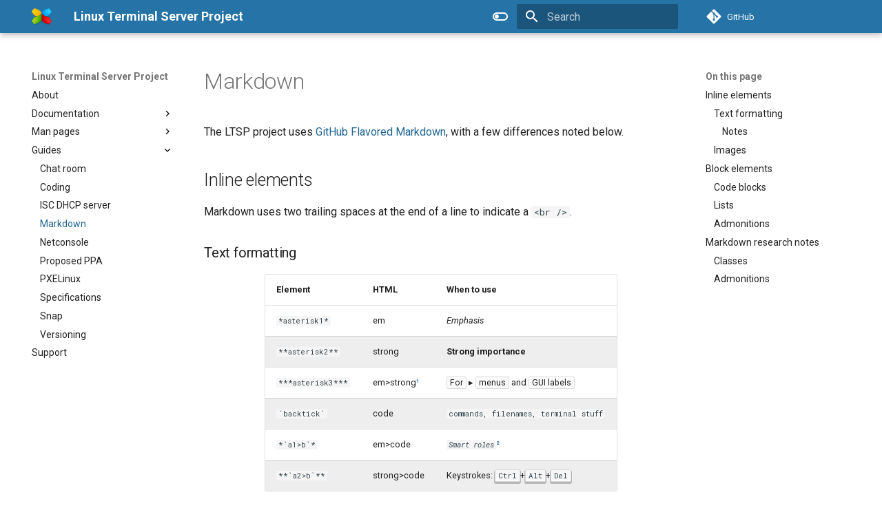

--- FILE ---
content_type: text/html; charset=utf-8
request_url: https://ltsp.org/guides/markdown/
body_size: 6666
content:

<!doctype html>
<html lang="en" class="no-js">
  <head>
    
      <meta charset="utf-8">
      <meta name="viewport" content="width=device-width,initial-scale=1">
      
        <meta name="description" content="LTSP helps in netbooting LAN clients from a single template installation that resides in a virtual machine image or a chroot on the LTSP server, or the server root (/, chrootless). This way maintaining tens or hundreds of diskless clients is as easy as maintaining a single PC.">
      
      
      
        <link rel="canonical" href="https://ltsp.org/guides/markdown/">
      
      
        <link rel="prev" href="../isc-dhcp-server/">
      
      
        <link rel="next" href="../netconsole/">
      
      
      <link rel="icon" href="../../favicon.ico">
      <meta name="generator" content="mkdocs-1.5.2, mkdocs-material-9.2.4">
    
    
      
        <title>Markdown - Linux Terminal Server Project</title>
      
    
    
      <link rel="stylesheet" href="../../assets/stylesheets/main.0e669242.min.css">
      
        
        <link rel="stylesheet" href="../../assets/stylesheets/palette.85d0ee34.min.css">
      
      


    
    
      
    
    
      
        
        
        <link rel="preconnect" href="https://fonts.gstatic.com" crossorigin>
        <link rel="stylesheet" href="https://fonts.googleapis.com/css?family=Roboto:300,300i,400,400i,700,700i%7CRoboto+Mono:400,400i,700,700i&display=fallback">
        <style>:root{--md-text-font:"Roboto";--md-code-font:"Roboto Mono"}</style>
      
    
    
      <link rel="stylesheet" href="../../stylesheets/extra.css">
    
    <script>__md_scope=new URL("../..",location),__md_hash=e=>[...e].reduce((e,_)=>(e<<5)-e+_.charCodeAt(0),0),__md_get=(e,_=localStorage,t=__md_scope)=>JSON.parse(_.getItem(t.pathname+"."+e)),__md_set=(e,_,t=localStorage,a=__md_scope)=>{try{t.setItem(a.pathname+"."+e,JSON.stringify(_))}catch(e){}}</script>
    
      

    
    
    
  
  
    
  
  <meta property="og:type" content="website" />
  <meta property="og:title" content="Linux Terminal Server Project - Markdown" />
  <meta property="og:description" content="LTSP helps in netbooting LAN clients from a single template installation that resides in a virtual machine image or a chroot on the LTSP server, or the server root (/, chrootless). This way maintaining tens or hundreds of diskless clients is as easy as maintaining a single PC." />
  <meta property="og:url" content="https://ltsp.org/guides/markdown/" />
  <meta property="og:image" content="https://ltsp.org/logo-300x158.png" />
  <meta property="og:image:alt" content="LTSP logo" />
  <meta property="og:image:type" content="image/png" />
  <meta property="og:image:width" content="300" />
  <meta property="og:image:height" content="158" />

  </head>
  
  
    
    
      
    
    
    
    
    <body dir="ltr" data-md-color-scheme="default" data-md-color-primary="indigo" data-md-color-accent="indigo">
  
    
    
      <script>var palette=__md_get("__palette");if(palette&&"object"==typeof palette.color)for(var key of Object.keys(palette.color))document.body.setAttribute("data-md-color-"+key,palette.color[key])</script>
    
    <input class="md-toggle" data-md-toggle="drawer" type="checkbox" id="__drawer" autocomplete="off">
    <input class="md-toggle" data-md-toggle="search" type="checkbox" id="__search" autocomplete="off">
    <label class="md-overlay" for="__drawer"></label>
    <div data-md-component="skip">
      
        
        <a href="#markdown" class="md-skip">
          Skip to content
        </a>
      
    </div>
    <div data-md-component="announce">
      
    </div>
    
    
      

  

<header class="md-header md-header--shadow" data-md-component="header">
  <nav class="md-header__inner md-grid" aria-label="Header">
    <a href="../.." title="Linux Terminal Server Project" class="md-header__button md-logo" aria-label="Linux Terminal Server Project" data-md-component="logo">
      
  <img src="../../logo-icon.png" alt="logo">

    </a>
    <label class="md-header__button md-icon" for="__drawer">
      
      <svg xmlns="http://www.w3.org/2000/svg" viewBox="0 0 24 24"><path d="M3 6h18v2H3V6m0 5h18v2H3v-2m0 5h18v2H3v-2Z"/></svg>
    </label>
    <div class="md-header__title" data-md-component="header-title">
      <div class="md-header__ellipsis">
        <div class="md-header__topic">
          <span class="md-ellipsis">
            Linux Terminal Server Project
          </span>
        </div>
        <div class="md-header__topic" data-md-component="header-topic">
          <span class="md-ellipsis">
            
              Markdown
            
          </span>
        </div>
      </div>
    </div>
    
      
        <form class="md-header__option" data-md-component="palette">
  
    
    
    
    <input class="md-option" data-md-color-media="(prefers-color-scheme: light)" data-md-color-scheme="default" data-md-color-primary="indigo" data-md-color-accent="indigo"  aria-label="Switch to dark mode"  type="radio" name="__palette" id="__palette_1">
    
      <label class="md-header__button md-icon" title="Switch to dark mode" for="__palette_2" hidden>
        <svg xmlns="http://www.w3.org/2000/svg" viewBox="0 0 24 24"><path d="M17 6H7c-3.31 0-6 2.69-6 6s2.69 6 6 6h10c3.31 0 6-2.69 6-6s-2.69-6-6-6zm0 10H7c-2.21 0-4-1.79-4-4s1.79-4 4-4h10c2.21 0 4 1.79 4 4s-1.79 4-4 4zM7 9c-1.66 0-3 1.34-3 3s1.34 3 3 3 3-1.34 3-3-1.34-3-3-3z"/></svg>
      </label>
    
  
    
    
    
    <input class="md-option" data-md-color-media="(prefers-color-scheme: dark)" data-md-color-scheme="slate" data-md-color-primary="indigo" data-md-color-accent="indigo"  aria-label="Switch to light mode"  type="radio" name="__palette" id="__palette_2">
    
      <label class="md-header__button md-icon" title="Switch to light mode" for="__palette_1" hidden>
        <svg xmlns="http://www.w3.org/2000/svg" viewBox="0 0 24 24"><path d="M17 7H7a5 5 0 0 0-5 5 5 5 0 0 0 5 5h10a5 5 0 0 0 5-5 5 5 0 0 0-5-5m0 8a3 3 0 0 1-3-3 3 3 0 0 1 3-3 3 3 0 0 1 3 3 3 3 0 0 1-3 3Z"/></svg>
      </label>
    
  
</form>
      
    
    
    
      <label class="md-header__button md-icon" for="__search">
        
        <svg xmlns="http://www.w3.org/2000/svg" viewBox="0 0 24 24"><path d="M9.5 3A6.5 6.5 0 0 1 16 9.5c0 1.61-.59 3.09-1.56 4.23l.27.27h.79l5 5-1.5 1.5-5-5v-.79l-.27-.27A6.516 6.516 0 0 1 9.5 16 6.5 6.5 0 0 1 3 9.5 6.5 6.5 0 0 1 9.5 3m0 2C7 5 5 7 5 9.5S7 14 9.5 14 14 12 14 9.5 12 5 9.5 5Z"/></svg>
      </label>
      <div class="md-search" data-md-component="search" role="dialog">
  <label class="md-search__overlay" for="__search"></label>
  <div class="md-search__inner" role="search">
    <form class="md-search__form" name="search">
      <input type="text" class="md-search__input" name="query" aria-label="Search" placeholder="Search" autocapitalize="off" autocorrect="off" autocomplete="off" spellcheck="false" data-md-component="search-query" required>
      <label class="md-search__icon md-icon" for="__search">
        
        <svg xmlns="http://www.w3.org/2000/svg" viewBox="0 0 24 24"><path d="M9.5 3A6.5 6.5 0 0 1 16 9.5c0 1.61-.59 3.09-1.56 4.23l.27.27h.79l5 5-1.5 1.5-5-5v-.79l-.27-.27A6.516 6.516 0 0 1 9.5 16 6.5 6.5 0 0 1 3 9.5 6.5 6.5 0 0 1 9.5 3m0 2C7 5 5 7 5 9.5S7 14 9.5 14 14 12 14 9.5 12 5 9.5 5Z"/></svg>
        
        <svg xmlns="http://www.w3.org/2000/svg" viewBox="0 0 24 24"><path d="M20 11v2H8l5.5 5.5-1.42 1.42L4.16 12l7.92-7.92L13.5 5.5 8 11h12Z"/></svg>
      </label>
      <nav class="md-search__options" aria-label="Search">
        
        <button type="reset" class="md-search__icon md-icon" title="Clear" aria-label="Clear" tabindex="-1">
          
          <svg xmlns="http://www.w3.org/2000/svg" viewBox="0 0 24 24"><path d="M19 6.41 17.59 5 12 10.59 6.41 5 5 6.41 10.59 12 5 17.59 6.41 19 12 13.41 17.59 19 19 17.59 13.41 12 19 6.41Z"/></svg>
        </button>
      </nav>
      
    </form>
    <div class="md-search__output">
      <div class="md-search__scrollwrap" data-md-scrollfix>
        <div class="md-search-result" data-md-component="search-result">
          <div class="md-search-result__meta">
            Initializing search
          </div>
          <ol class="md-search-result__list" role="presentation"></ol>
        </div>
      </div>
    </div>
  </div>
</div>
    
    
      <div class="md-header__source">
        <a href="https://github.com/ltsp/ltsp" title="Go to repository" class="md-source" data-md-component="source">
  <div class="md-source__icon md-icon">
    
    <svg xmlns="http://www.w3.org/2000/svg" viewBox="0 0 448 512"><!--! Font Awesome Free 6.4.2 by @fontawesome - https://fontawesome.com License - https://fontawesome.com/license/free (Icons: CC BY 4.0, Fonts: SIL OFL 1.1, Code: MIT License) Copyright 2023 Fonticons, Inc.--><path d="M439.55 236.05 244 40.45a28.87 28.87 0 0 0-40.81 0l-40.66 40.63 51.52 51.52c27.06-9.14 52.68 16.77 43.39 43.68l49.66 49.66c34.23-11.8 61.18 31 35.47 56.69-26.49 26.49-70.21-2.87-56-37.34L240.22 199v121.85c25.3 12.54 22.26 41.85 9.08 55a34.34 34.34 0 0 1-48.55 0c-17.57-17.6-11.07-46.91 11.25-56v-123c-20.8-8.51-24.6-30.74-18.64-45L142.57 101 8.45 235.14a28.86 28.86 0 0 0 0 40.81l195.61 195.6a28.86 28.86 0 0 0 40.8 0l194.69-194.69a28.86 28.86 0 0 0 0-40.81z"/></svg>
  </div>
  <div class="md-source__repository">
    GitHub
  </div>
</a>
      </div>
    
  </nav>
  
</header>
    
    <div class="md-container" data-md-component="container">
      
      
        
          
        
      
      <main class="md-main" data-md-component="main">
        <div class="md-main__inner md-grid">
          
            
              
              <div class="md-sidebar md-sidebar--primary" data-md-component="sidebar" data-md-type="navigation" >
                <div class="md-sidebar__scrollwrap">
                  <div class="md-sidebar__inner">
                    



<nav class="md-nav md-nav--primary" aria-label="Navigation" data-md-level="0">
  <label class="md-nav__title" for="__drawer">
    <a href="../.." title="Linux Terminal Server Project" class="md-nav__button md-logo" aria-label="Linux Terminal Server Project" data-md-component="logo">
      
  <img src="../../logo-icon.png" alt="logo">

    </a>
    Linux Terminal Server Project
  </label>
  
    <div class="md-nav__source">
      <a href="https://github.com/ltsp/ltsp" title="Go to repository" class="md-source" data-md-component="source">
  <div class="md-source__icon md-icon">
    
    <svg xmlns="http://www.w3.org/2000/svg" viewBox="0 0 448 512"><!--! Font Awesome Free 6.4.2 by @fontawesome - https://fontawesome.com License - https://fontawesome.com/license/free (Icons: CC BY 4.0, Fonts: SIL OFL 1.1, Code: MIT License) Copyright 2023 Fonticons, Inc.--><path d="M439.55 236.05 244 40.45a28.87 28.87 0 0 0-40.81 0l-40.66 40.63 51.52 51.52c27.06-9.14 52.68 16.77 43.39 43.68l49.66 49.66c34.23-11.8 61.18 31 35.47 56.69-26.49 26.49-70.21-2.87-56-37.34L240.22 199v121.85c25.3 12.54 22.26 41.85 9.08 55a34.34 34.34 0 0 1-48.55 0c-17.57-17.6-11.07-46.91 11.25-56v-123c-20.8-8.51-24.6-30.74-18.64-45L142.57 101 8.45 235.14a28.86 28.86 0 0 0 0 40.81l195.61 195.6a28.86 28.86 0 0 0 40.8 0l194.69-194.69a28.86 28.86 0 0 0 0-40.81z"/></svg>
  </div>
  <div class="md-source__repository">
    GitHub
  </div>
</a>
    </div>
  
  <ul class="md-nav__list" data-md-scrollfix>
    
      
      
  
  
  
    <li class="md-nav__item">
      <a href="../.." class="md-nav__link">
        
  
  <span class="md-ellipsis">
    About
  </span>
  

      </a>
    </li>
  

    
      
      
  
  
  
    
    
      
        
          
        
      
        
      
        
      
        
      
        
      
    
    
    <li class="md-nav__item md-nav__item--nested">
      
        
        
        
        
        <input class="md-nav__toggle md-toggle " type="checkbox" id="__nav_2" >
        
          
          
          <div class="md-nav__link md-nav__container">
            <a href="../../docs/" class="md-nav__link ">
              
  
  <span class="md-ellipsis">
    Documentation
  </span>
  

            </a>
            
              <label class="md-nav__link " for="__nav_2">
                <span class="md-nav__icon md-icon"></span>
              </label>
            
          </div>
        
        <nav class="md-nav" data-md-level="1" aria-labelledby="__nav_2_label" aria-expanded="false">
          <label class="md-nav__title" for="__nav_2">
            <span class="md-nav__icon md-icon"></span>
            Documentation
          </label>
          <ul class="md-nav__list" data-md-scrollfix>
            
              
            
              
                
  
  
  
    <li class="md-nav__item">
      <a href="../../docs/preparation/" class="md-nav__link">
        
  
  <span class="md-ellipsis">
    Preparation
  </span>
  

      </a>
    </li>
  

              
            
              
                
  
  
  
    
    
      
        
          
        
      
        
      
    
    
    <li class="md-nav__item md-nav__item--nested">
      
        
        
        
        
        <input class="md-nav__toggle md-toggle " type="checkbox" id="__nav_2_3" >
        
          
          
          <div class="md-nav__link md-nav__container">
            <a href="../../docs/installation/" class="md-nav__link ">
              
  
  <span class="md-ellipsis">
    Installation
  </span>
  

            </a>
            
              <label class="md-nav__link " for="__nav_2_3">
                <span class="md-nav__icon md-icon"></span>
              </label>
            
          </div>
        
        <nav class="md-nav" data-md-level="2" aria-labelledby="__nav_2_3_label" aria-expanded="false">
          <label class="md-nav__title" for="__nav_2_3">
            <span class="md-nav__icon md-icon"></span>
            Installation
          </label>
          <ul class="md-nav__list" data-md-scrollfix>
            
              
            
              
                
  
  
  
    <li class="md-nav__item">
      <a href="../../docs/installation/raspios/" class="md-nav__link">
        
  
  <span class="md-ellipsis">
    Raspberry Pi OS
  </span>
  

      </a>
    </li>
  

              
            
          </ul>
        </nav>
      
    </li>
  

              
            
              
                
  
  
  
    <li class="md-nav__item">
      <a href="../../docs/ppa/" class="md-nav__link">
        
  
  <span class="md-ellipsis">
    Personal Package Archive
  </span>
  

      </a>
    </li>
  

              
            
              
                
  
  
  
    <li class="md-nav__item">
      <a href="../../docs/netboot-clients/" class="md-nav__link">
        
  
  <span class="md-ellipsis">
    Netboot clients
  </span>
  

      </a>
    </li>
  

              
            
          </ul>
        </nav>
      
    </li>
  

    
      
      
  
  
  
    
    
      
        
          
        
      
        
      
        
      
        
      
        
      
        
      
        
      
        
      
        
      
        
      
        
      
    
    
    <li class="md-nav__item md-nav__item--nested">
      
        
        
        
        
        <input class="md-nav__toggle md-toggle " type="checkbox" id="__nav_3" >
        
          
          
          <div class="md-nav__link md-nav__container">
            <a href="../../man/" class="md-nav__link ">
              
  
  <span class="md-ellipsis">
    Man pages
  </span>
  

            </a>
            
              <label class="md-nav__link " for="__nav_3">
                <span class="md-nav__icon md-icon"></span>
              </label>
            
          </div>
        
        <nav class="md-nav" data-md-level="1" aria-labelledby="__nav_3_label" aria-expanded="false">
          <label class="md-nav__title" for="__nav_3">
            <span class="md-nav__icon md-icon"></span>
            Man pages
          </label>
          <ul class="md-nav__list" data-md-scrollfix>
            
              
            
              
                
  
  
  
    <li class="md-nav__item">
      <a href="../../man/ltsp/" class="md-nav__link">
        
  
  <span class="md-ellipsis">
    ltsp
  </span>
  

      </a>
    </li>
  

              
            
              
                
  
  
  
    <li class="md-nav__item">
      <a href="../../man/ltsp.conf/" class="md-nav__link">
        
  
  <span class="md-ellipsis">
    ltsp.conf
  </span>
  

      </a>
    </li>
  

              
            
              
                
  
  
  
    <li class="md-nav__item">
      <a href="../../man/ltsp-dnsmasq/" class="md-nav__link">
        
  
  <span class="md-ellipsis">
    ltsp-dnsmasq
  </span>
  

      </a>
    </li>
  

              
            
              
                
  
  
  
    <li class="md-nav__item">
      <a href="../../man/ltsp-image/" class="md-nav__link">
        
  
  <span class="md-ellipsis">
    ltsp-image
  </span>
  

      </a>
    </li>
  

              
            
              
                
  
  
  
    <li class="md-nav__item">
      <a href="../../man/ltsp-info/" class="md-nav__link">
        
  
  <span class="md-ellipsis">
    ltsp-info
  </span>
  

      </a>
    </li>
  

              
            
              
                
  
  
  
    <li class="md-nav__item">
      <a href="../../man/ltsp-initrd/" class="md-nav__link">
        
  
  <span class="md-ellipsis">
    ltsp-initrd
  </span>
  

      </a>
    </li>
  

              
            
              
                
  
  
  
    <li class="md-nav__item">
      <a href="../../man/ltsp-ipxe/" class="md-nav__link">
        
  
  <span class="md-ellipsis">
    ltsp-ipxe
  </span>
  

      </a>
    </li>
  

              
            
              
                
  
  
  
    <li class="md-nav__item">
      <a href="../../man/ltsp-kernel/" class="md-nav__link">
        
  
  <span class="md-ellipsis">
    ltsp-kernel
  </span>
  

      </a>
    </li>
  

              
            
              
                
  
  
  
    <li class="md-nav__item">
      <a href="../../man/ltsp-nfs/" class="md-nav__link">
        
  
  <span class="md-ellipsis">
    ltsp-nfs
  </span>
  

      </a>
    </li>
  

              
            
              
                
  
  
  
    <li class="md-nav__item">
      <a href="../../man/ltsp-remoteapps/" class="md-nav__link">
        
  
  <span class="md-ellipsis">
    ltsp-remoteapps
  </span>
  

      </a>
    </li>
  

              
            
          </ul>
        </nav>
      
    </li>
  

    
      
      
  
  
    
  
  
    
    
      
        
          
        
      
        
      
        
      
        
      
        
      
        
      
        
      
        
      
        
      
        
      
        
      
    
    
    <li class="md-nav__item md-nav__item--active md-nav__item--nested">
      
        
        
        
        
        <input class="md-nav__toggle md-toggle " type="checkbox" id="__nav_4" checked>
        
          
          
          <div class="md-nav__link md-nav__container">
            <a href="../" class="md-nav__link ">
              
  
  <span class="md-ellipsis">
    Guides
  </span>
  

            </a>
            
              <label class="md-nav__link " for="__nav_4">
                <span class="md-nav__icon md-icon"></span>
              </label>
            
          </div>
        
        <nav class="md-nav" data-md-level="1" aria-labelledby="__nav_4_label" aria-expanded="true">
          <label class="md-nav__title" for="__nav_4">
            <span class="md-nav__icon md-icon"></span>
            Guides
          </label>
          <ul class="md-nav__list" data-md-scrollfix>
            
              
            
              
                
  
  
  
    <li class="md-nav__item">
      <a href="../chat-room/" class="md-nav__link">
        
  
  <span class="md-ellipsis">
    Chat room
  </span>
  

      </a>
    </li>
  

              
            
              
                
  
  
  
    <li class="md-nav__item">
      <a href="../coding/" class="md-nav__link">
        
  
  <span class="md-ellipsis">
    Coding
  </span>
  

      </a>
    </li>
  

              
            
              
                
  
  
  
    <li class="md-nav__item">
      <a href="../isc-dhcp-server/" class="md-nav__link">
        
  
  <span class="md-ellipsis">
    ISC DHCP server
  </span>
  

      </a>
    </li>
  

              
            
              
                
  
  
    
  
  
    <li class="md-nav__item md-nav__item--active">
      
      <input class="md-nav__toggle md-toggle" type="checkbox" id="__toc">
      
      
        
      
      
        <label class="md-nav__link md-nav__link--active" for="__toc">
          
  
  <span class="md-ellipsis">
    Markdown
  </span>
  

          <span class="md-nav__icon md-icon"></span>
        </label>
      
      <a href="./" class="md-nav__link md-nav__link--active">
        
  
  <span class="md-ellipsis">
    Markdown
  </span>
  

      </a>
      
        

  

<nav class="md-nav md-nav--secondary" aria-label="On this page">
  
  
  
    
  
  
    <label class="md-nav__title" for="__toc">
      <span class="md-nav__icon md-icon"></span>
      On this page
    </label>
    <ul class="md-nav__list" data-md-component="toc" data-md-scrollfix>
      
        <li class="md-nav__item">
  <a href="#inline-elements" class="md-nav__link">
    Inline elements
  </a>
  
    <nav class="md-nav" aria-label="Inline elements">
      <ul class="md-nav__list">
        
          <li class="md-nav__item">
  <a href="#text-formatting" class="md-nav__link">
    Text formatting
  </a>
  
    <nav class="md-nav" aria-label="Text formatting">
      <ul class="md-nav__list">
        
          <li class="md-nav__item">
  <a href="#notes" class="md-nav__link">
    Notes
  </a>
  
</li>
        
      </ul>
    </nav>
  
</li>
        
          <li class="md-nav__item">
  <a href="#images" class="md-nav__link">
    Images
  </a>
  
</li>
        
      </ul>
    </nav>
  
</li>
      
        <li class="md-nav__item">
  <a href="#block-elements" class="md-nav__link">
    Block elements
  </a>
  
    <nav class="md-nav" aria-label="Block elements">
      <ul class="md-nav__list">
        
          <li class="md-nav__item">
  <a href="#code-blocks" class="md-nav__link">
    Code blocks
  </a>
  
</li>
        
          <li class="md-nav__item">
  <a href="#lists" class="md-nav__link">
    Lists
  </a>
  
</li>
        
          <li class="md-nav__item">
  <a href="#admonitions" class="md-nav__link">
    Admonitions
  </a>
  
</li>
        
      </ul>
    </nav>
  
</li>
      
        <li class="md-nav__item">
  <a href="#markdown-research-notes" class="md-nav__link">
    Markdown research notes
  </a>
  
    <nav class="md-nav" aria-label="Markdown research notes">
      <ul class="md-nav__list">
        
          <li class="md-nav__item">
  <a href="#classes" class="md-nav__link">
    Classes
  </a>
  
</li>
        
          <li class="md-nav__item">
  <a href="#admonitions_1" class="md-nav__link">
    Admonitions
  </a>
  
</li>
        
      </ul>
    </nav>
  
</li>
      
    </ul>
  
</nav>
      
    </li>
  

              
            
              
                
  
  
  
    <li class="md-nav__item">
      <a href="../netconsole/" class="md-nav__link">
        
  
  <span class="md-ellipsis">
    Netconsole
  </span>
  

      </a>
    </li>
  

              
            
              
                
  
  
  
    <li class="md-nav__item">
      <a href="../proposed-ppa/" class="md-nav__link">
        
  
  <span class="md-ellipsis">
    Proposed PPA
  </span>
  

      </a>
    </li>
  

              
            
              
                
  
  
  
    <li class="md-nav__item">
      <a href="../pxelinux/" class="md-nav__link">
        
  
  <span class="md-ellipsis">
    PXELinux
  </span>
  

      </a>
    </li>
  

              
            
              
                
  
  
  
    <li class="md-nav__item">
      <a href="../specs/" class="md-nav__link">
        
  
  <span class="md-ellipsis">
    Specifications
  </span>
  

      </a>
    </li>
  

              
            
              
                
  
  
  
    <li class="md-nav__item">
      <a href="../snap/" class="md-nav__link">
        
  
  <span class="md-ellipsis">
    Snap
  </span>
  

      </a>
    </li>
  

              
            
              
                
  
  
  
    <li class="md-nav__item">
      <a href="../versioning/" class="md-nav__link">
        
  
  <span class="md-ellipsis">
    Versioning
  </span>
  

      </a>
    </li>
  

              
            
          </ul>
        </nav>
      
    </li>
  

    
      
      
  
  
  
    <li class="md-nav__item">
      <a href="../../support/" class="md-nav__link">
        
  
  <span class="md-ellipsis">
    Support
  </span>
  

      </a>
    </li>
  

    
  </ul>
</nav>
                  </div>
                </div>
              </div>
            
            
              
              <div class="md-sidebar md-sidebar--secondary" data-md-component="sidebar" data-md-type="toc" >
                <div class="md-sidebar__scrollwrap">
                  <div class="md-sidebar__inner">
                    

  

<nav class="md-nav md-nav--secondary" aria-label="On this page">
  
  
  
    
  
  
    <label class="md-nav__title" for="__toc">
      <span class="md-nav__icon md-icon"></span>
      On this page
    </label>
    <ul class="md-nav__list" data-md-component="toc" data-md-scrollfix>
      
        <li class="md-nav__item">
  <a href="#inline-elements" class="md-nav__link">
    Inline elements
  </a>
  
    <nav class="md-nav" aria-label="Inline elements">
      <ul class="md-nav__list">
        
          <li class="md-nav__item">
  <a href="#text-formatting" class="md-nav__link">
    Text formatting
  </a>
  
    <nav class="md-nav" aria-label="Text formatting">
      <ul class="md-nav__list">
        
          <li class="md-nav__item">
  <a href="#notes" class="md-nav__link">
    Notes
  </a>
  
</li>
        
      </ul>
    </nav>
  
</li>
        
          <li class="md-nav__item">
  <a href="#images" class="md-nav__link">
    Images
  </a>
  
</li>
        
      </ul>
    </nav>
  
</li>
      
        <li class="md-nav__item">
  <a href="#block-elements" class="md-nav__link">
    Block elements
  </a>
  
    <nav class="md-nav" aria-label="Block elements">
      <ul class="md-nav__list">
        
          <li class="md-nav__item">
  <a href="#code-blocks" class="md-nav__link">
    Code blocks
  </a>
  
</li>
        
          <li class="md-nav__item">
  <a href="#lists" class="md-nav__link">
    Lists
  </a>
  
</li>
        
          <li class="md-nav__item">
  <a href="#admonitions" class="md-nav__link">
    Admonitions
  </a>
  
</li>
        
      </ul>
    </nav>
  
</li>
      
        <li class="md-nav__item">
  <a href="#markdown-research-notes" class="md-nav__link">
    Markdown research notes
  </a>
  
    <nav class="md-nav" aria-label="Markdown research notes">
      <ul class="md-nav__list">
        
          <li class="md-nav__item">
  <a href="#classes" class="md-nav__link">
    Classes
  </a>
  
</li>
        
          <li class="md-nav__item">
  <a href="#admonitions_1" class="md-nav__link">
    Admonitions
  </a>
  
</li>
        
      </ul>
    </nav>
  
</li>
      
    </ul>
  
</nav>
                  </div>
                </div>
              </div>
            
          
          
            <div class="md-content" data-md-component="content">
              <article class="md-content__inner md-typeset">
                
                  

  
  


<h1 id="markdown">Markdown<a class="headerlink" href="#markdown" title="Permanent link">&para;</a></h1>
<p>The LTSP project uses <a href="https://github.github.com/gfm/">GitHub Flavored
Markdown</a>, with a few differences noted below.</p>
<h2 id="inline-elements">Inline elements<a class="headerlink" href="#inline-elements" title="Permanent link">&para;</a></h2>
<p>Markdown uses two trailing spaces at the end of a line to indicate a <code>&lt;br /&gt;</code>.</p>
<h3 id="text-formatting">Text formatting<a class="headerlink" href="#text-formatting" title="Permanent link">&para;</a></h3>
<table>
<thead>
<tr>
<th>Element</th>
<th>HTML</th>
<th>When to use</th>
</tr>
</thead>
<tbody>
<tr>
<td><code>*asterisk1*</code></td>
<td>em</td>
<td><em>Emphasis</em></td>
</tr>
<tr>
<td><code>**asterisk2**</code></td>
<td>strong</td>
<td><strong>Strong importance</strong></td>
</tr>
<tr>
<td><code>***asterisk3***</code></td>
<td>em&gt;strong<a href="#notes">¹</a></td>
<td><strong><em>For</em></strong> ▸ <strong><em>menus</em></strong> and <strong><em>GUI labels</em></strong></td>
</tr>
<tr>
<td><code>`backtick`</code></td>
<td>code</td>
<td><code>commands, filenames, terminal stuff</code></td>
</tr>
<tr>
<td><code>*`a1&gt;b`*</code></td>
<td>em&gt;code</td>
<td><em><code>Smart roles</code></em><a href="#notes">²</a></td>
</tr>
<tr>
<td><code>**`a2&gt;b`**</code></td>
<td>strong&gt;code</td>
<td>Keystrokes: <strong><code>Ctrl</code></strong>+<strong><code>Alt</code></strong>+<strong><code>Del</code></strong></td>
</tr>
</tbody>
</table>
<h4 id="notes">Notes<a class="headerlink" href="#notes" title="Permanent link">&para;</a></h4>
<ol>
<li>Pymarkdown renders <code>***</code> as <code>strong&gt;em</code>, while markdown-it as <code>em&gt;strong</code>.
   We cover both cases in our CSS.</li>
<li>Smart roles are not implemented nor used yet. For example, <em><code>page</code></em> could
   automatically link to page.md and show a tooltip with its title.</li>
<li>In vscode-markdown-extended, underscore is rendered as u (underline) instead
   of em. Also some other parsers have issues with underscores. Avoid them,
   e.g. don't use <code>_text_</code> for emphasis.</li>
</ol>
<h3 id="images">Images<a class="headerlink" href="#images" title="Permanent link">&para;</a></h3>
<p>A normal image is <code>![alt](image.png)</code> and a link is <code>[text](url)</code>.</p>
<p>For right-aligned, shrinked, clickable images, use this syntax:
<code>[![](image.png)](image.png)</code></p>
<h2 id="block-elements">Block elements<a class="headerlink" href="#block-elements" title="Permanent link">&para;</a></h2>
<h3 id="code-blocks">Code blocks<a class="headerlink" href="#code-blocks" title="Permanent link">&para;</a></h3>
<p>Use fenced code blocks for multiline shell code:</p>
<div class="highlight"><pre><span></span><code><span class="sb">```shell</span>
code
<span class="sb">```</span>
</code></pre></div>
<p>Blank lines are not necessary. Do not use four spaces to indicate code blocks
as some markdown implementations get confused e.g. in list &gt; code, then code.</p>
<h3 id="lists">Lists<a class="headerlink" href="#lists" title="Permanent link">&para;</a></h3>
<p>In the original markdown and in pymarkdown, indentation is always four spaces.
This is necessary when we need to <a href="https://github.com/Python-Markdown/markdown/issues/1172#issuecomment-987120301">nest lists, admonitions
etc</a>,
so we may use it always. Typing <strong><code>Tab</code></strong> after the dash is usually enough.</p>
<ol>
<li>
<p>For numbered lists, <code>1.␣␣actual numbers</code> with two spaces</p>
<ul>
<li>For bulleted lists, <code>-␣␣␣dashes</code> with three spaces</li>
</ul>
</li>
</ol>
<h3 id="admonitions">Admonitions<a class="headerlink" href="#admonitions" title="Permanent link">&para;</a></h3>
<p>For now the
<a href="https://python-markdown.github.io/extensions/admonition/">pymarkdown-extras</a>
syntax is used, which is also supported by
<a href="https://github.com/qjebbs/vscode-markdown-extended#admonition">vscode-markdown-extended</a>:</p>
<div class="admonition tip">
<p class="admonition-title">Optional tip title</p>
<p>Let's hope pymarkdown gets support for <a href="https://github.com/Python-Markdown/markdown/issues/1175">general purpose
blocks</a> similar to
<a href="https://pandoc.org/MANUAL.html#extension-fenced_divs">pandoc's fenced
divs</a>!</p>
</div>
<h2 id="markdown-research-notes">Markdown research notes<a class="headerlink" href="#markdown-research-notes" title="Permanent link">&para;</a></h2>
<h3 id="classes">Classes<a class="headerlink" href="#classes" title="Permanent link">&para;</a></h3>
<p>It's possible to add classes to any inline element by appending
<code class="green">{.class}</code> to its right, while in block elements it goes underneath.
Kramdown uses <code>{:.class}</code> instead, and it's supported by pymarkdown, but not by
vscode-markdown-extended.</p>
<h3 id="admonitions_1">Admonitions<a class="headerlink" href="#admonitions_1" title="Permanent link">&para;</a></h3>
<blockquote>
<p>[!NOTE]<br />
Blockquotes are used for admonitions by the <a href="https://docs.microsoft.com/en-us/contribute/markdown-reference">Microsoft Docs Authoring
Pack</a></p>
<p><em class="green">📝 NOTE</em><br />
The same thing could be achieved by standard markdown and classes.
Unfortunately, pymarkdown can only add the class to either the first or
the last blockquote line, not to all of it.</p>
</blockquote>





                
              </article>
            </div>
          
          
        </div>
        
      </main>
      
        <footer class="md-footer">
  
  <div class="md-footer-meta md-typeset">
    <div class="md-footer-meta__inner md-grid">
      <div class="md-copyright">
  
    <div class="md-copyright__highlight">
      Copyright © 2000-2023 the <a href="https://github.com/ltsp/ltsp/graphs/contributors">LTSP developers</a>
    </div>
  
  
    Made with
    <a href="https://squidfunk.github.io/mkdocs-material/" target="_blank" rel="noopener">
      Material for MkDocs
    </a>
  
</div>
      
    </div>
  </div>
</footer>
      
    </div>
    <div class="md-dialog" data-md-component="dialog">
      <div class="md-dialog__inner md-typeset"></div>
    </div>
    
    <script id="__config" type="application/json">{"base": "../..", "features": ["navigation.indexes", "navigation.instant"], "search": "../../assets/javascripts/workers/search.dfff1995.min.js", "translations": {"clipboard.copied": "Copied to clipboard", "clipboard.copy": "Copy to clipboard", "search.result.more.one": "1 more on this page", "search.result.more.other": "# more on this page", "search.result.none": "No matching documents", "search.result.one": "1 matching document", "search.result.other": "# matching documents", "search.result.placeholder": "Type to start searching", "search.result.term.missing": "Missing", "select.version": "Select version"}}</script>
    
    
      <script src="../../assets/javascripts/bundle.78eede0e.min.js"></script>
      
        <script src="../../javascripts/extra.js"></script>
      
    
  </body>
</html>

--- FILE ---
content_type: text/css; charset=utf-8
request_url: https://ltsp.org/stylesheets/extra.css
body_size: 1430
content:
/* Minimal vscode compatibility */

body.vscode-body {
  background-color: var(--md-code-bg-color);
  color: var(--md-code-fg-color);
}

.vscode-body pre, .vscode-body pre code {
  color: #333;
  background-color: #eee;
}

/* Customize mkdocs-material */

[data-md-color-scheme="default"] {
  --md-primary-fg-color: #206592;
  --md-accent-fg-color: #439bd6;
}

[data-md-color-scheme="slate"] {
  --md-primary-fg-color: #6db1df;
  --md-accent-fg-color: #96c7e8;
}

/* Icon compatibility with Firefox 52
https://github.com/squidfunk/mkdocs-material/issues/3437#issuecomment-1008354954
*/

.md-nav__icon::after {
  background-color: initial;
  background-image: var(--md-nav-icon--next);
  mask-image: none;
}

[data-md-color-scheme="slate"] .md-nav__icon::after {
  filter: invert(100%);
}

.md-typeset :-moz-any(.tip, .hint, .important) > :-moz-any(.admonition-title, summary)::before {
  background-color: initial;
  background-image: var(--md-admonition-icon--tip);
  filter: invert(100%) brightness(0.5) sepia(1) hue-rotate(100deg) saturate(5);
  mask-image: none;
}

[data-md-color-scheme="slate"] .md-typeset :-moz-any(.tip, .hint, .important) > :-moz-any(.admonition-title, summary)::before {
  filter: invert(100%) brightness(0.7) sepia(1) hue-rotate(100deg) saturate(5);
}

.md-typeset :-moz-any(.note) > :-moz-any(.admonition-title, summary)::before {
  background-color: initial;
  background-image: var(--md-admonition-icon--note);
  filter: invert(100%) brightness(0.5) sepia(1) hue-rotate(180deg) saturate(5);
  mask-image: none;
}

[data-md-color-scheme="slate"] .md-typeset :-moz-any(.note) > :-moz-any(.admonition-title, summary)::before {
  filter: invert(100%) brightness(0.5) sepia(1) hue-rotate(180deg) saturate(5);
}

.md-typeset :-moz-any(.warning, .caution) > :-moz-any(.admonition-title, summary)::before {
  background-color: initial;
  background-image: var(--md-admonition-icon--warning);
  filter: invert(100%) brightness(0.5) sepia(1) hue-rotate(-40deg) saturate(5);
  mask-image: none;
}

[data-md-color-scheme="slate"] .md-typeset :-moz-any(.warning, .caution) > :-moz-any(.admonition-title, summary)::before {
  filter: invert(100%) brightness(0.7) sepia(1) hue-rotate(-40deg) saturate(5);
}

.md-header {
  background-color: #2573a7;
}

.md-source__facts {
  display: none;
}

.md-typeset code .gp {
  color: red;
}

.md-typeset img, .md-typeset svg, .vscode-body img {
  vertical-align: middle;
}

.md-typeset .md-typeset__table {
  display: flex;
}

.md-typeset .md-typeset__table tr:nth-child(even) {
  background-color: #eee;
}

.md-typeset table:not([class]), table {
  width: auto;
  margin: 0 auto;
}

.md-typeset :is(ul, ol):not([hidden]) {
  display: block;
}

/* Backport a few things to material 4.x */

body {
  --md-primary-fg-color: #206592;
  --md-primary-bg-color: #ffffff;
  --md-accent-fg-color: #439bd6;
  --md-accent-bg-color: #ffffff;
  --md-code-fg-color: #36464e;
  --md-code-bg-color: #f5f5f5;
  --md-code-hl-color: rgba(255, 255, 0, 0.5);
  --md-code-hl-number-color: #d52a2a;
  --md-code-hl-special-color: #db1457;
  --md-code-hl-function-color: #a846b9;
  --md-code-hl-constant-color: #6e59d9;
  --md-code-hl-keyword-color: #3f6ec6;
  --md-code-hl-string-color: #1c7d4d;
  --md-code-hl-name-color: var(--md-code-fg-color);
  --md-code-hl-operator-color: var(--md-default-fg-color--light);
  --md-code-hl-punctuation-color: var(--md-default-fg-color--light);
  --md-code-hl-comment-color: var(--md-default-fg-color--light);
  --md-code-hl-generic-color: var(--md-default-fg-color--light);
  --md-code-hl-variable-color: var(--md-default-fg-color--light);
  --md-typeset-color: var(--md-default-fg-color);
  --md-typeset-a-color: var(--md-primary-fg-color);
  --md-typeset-mark-color: rgba(255, 255, 0, 0.5);
  --md-typeset-del-color: hsla(6, 90%, 60%, 0.15);
  --md-typeset-ins-color: rgba(11, 213, 112, 0.15);
  --md-typeset-kbd-color: #fafafa;
  --md-typeset-kbd-accent-color: #fff;
  --md-typeset-kbd-border-color: #b8b8b8;
  --md-typeset-table-color: rgba(0, 0, 0, 0.12);
  --md-admonition-fg-color: var(--md-default-fg-color);
  --md-admonition-bg-color: var(--md-default-bg-color);
  --md-footer-fg-color: #fff;
  --md-footer-fg-color--light: hsla(0, 0%, 100%, 0.7);
  --md-footer-fg-color--lighter: hsla(0, 0%, 100%, 0.3);
  --md-footer-bg-color: rgba(0, 0, 0, 0.87);
  --md-footer-bg-color--dark: rgba(0, 0, 0, 0.32);
}

a.md-logo {
  display: initial;
  font-size: 1px;
}

.md-typeset pre {
  margin-top: 0;
}

.highlight span.filename {
  background-color: #eee;
  border-bottom: .05rem solid var(--md-default-fg-color--lightest);
  border-top-left-radius: .1rem;
  border-top-right-radius: .1rem;
  display: block;
  font-size: .85em;
  font-weight: 700;
  margin-top: 1em;
  padding: .6617647059em 1.1764705882em;
  position: relative;
}

.md-button {
  border: .1rem solid;
  border-radius: .1rem;
  color: var(--md-primary-fg-color);
  cursor: pointer;
  display: inline-block;
  font-weight: 700;
  padding: .625em 2em;
  transition: color 125ms, background-color 125ms, border-color 125ms;
}

a.md-button:hover {
  border-color: var(--md-primary-fg-color);
  background-color: var(--md-accent-fg-color);
  color: var(--md-accent-bg-color);
}

.md-button.md-button--primary {
  background-color: var(--md-primary-fg-color);
  border-color: var(--md-primary-fg-color);
  color: var(--md-accent-bg-color);
}

a.md-button--primary:hover {
  background-color: var(--md-accent-fg-color);
  border-color: var(--md-accent-fg-color);
  color: var(--md-accent-bg-color);
}

/* Customize readthedocs */

.rst-content div[class^="highlight"] pre {
  padding: 0;
}

/* Our CSS rules for easier markdown */

/* Limit images to 100% width while printing */

img {
  max-width: 100%;
}

/* Right align and shrink images that are links to png or jpg */
a[href$=".png"]>img, a[href$=".jpg"]>img {
  clear: both;
  float: right;
  width: 33%;
  margin: 0 0 0.4rem 0.4rem;
}

img.glossary {
  float: right;
  width: 3em;
}

/* Test for home-made admonitions using blockquotes */
blockquote em>strong {
  display: block;
}

/* Styles to avoid dangling floating images */
.clear, h2, h3 {
  clear: both;
}

/* Menus and keyboard shortcuts */
em>strong, strong>em, strong>code {
  background-color: var(--md-typeset-kbd-color);
  border: .05rem solid #00000020;
  border-radius: .1rem;
  color: var(--md-default-fg-color);
  padding: 0.05rem .2rem;
  font-size: .95em;
  font-weight: normal;
  font-style: normal;
}

.md-typeset strong>code, strong>code {
  box-shadow: 0 .1rem 0 .05rem var(--md-typeset-kbd-border-color), 0 .1rem 0 var(--md-typeset-kbd-border-color), 0 -.1rem .2rem var(--md-typeset-kbd-accent-color) inset;
  padding: 0.05rem .2rem;
}

/* Test for markdown class selectors */
.green {
  background-color: green;
  border: 1px solid lightgreen;
}

.center {
  text-align: center;
}

.red {
  color: red;
}

/* Work around some weasyprint issues */
@media print {
  div.admonition, div.highlight {
    clear: both
  }
}


--- FILE ---
content_type: application/javascript; charset=utf-8
request_url: https://ltsp.org/javascripts/extra.js
body_size: -451
content:
/* Nothing here, move on... :) */


--- FILE ---
content_type: application/xml
request_url: https://ltsp.org/sitemap.xml
body_size: -8
content:
<?xml version="1.0" encoding="UTF-8"?>
<urlset xmlns="http://www.sitemaps.org/schemas/sitemap/0.9">
    <url>
         <loc>https://ltsp.org/</loc>
         <lastmod>2023-08-26</lastmod>
         <changefreq>daily</changefreq>
    </url>
    <url>
         <loc>https://ltsp.org/support/</loc>
         <lastmod>2023-08-26</lastmod>
         <changefreq>daily</changefreq>
    </url>
    <url>
         <loc>https://ltsp.org/docs/</loc>
         <lastmod>2023-08-26</lastmod>
         <changefreq>daily</changefreq>
    </url>
    <url>
         <loc>https://ltsp.org/docs/netboot-clients/</loc>
         <lastmod>2023-08-26</lastmod>
         <changefreq>daily</changefreq>
    </url>
    <url>
         <loc>https://ltsp.org/docs/ppa/</loc>
         <lastmod>2023-08-26</lastmod>
         <changefreq>daily</changefreq>
    </url>
    <url>
         <loc>https://ltsp.org/docs/preparation/</loc>
         <lastmod>2023-08-26</lastmod>
         <changefreq>daily</changefreq>
    </url>
    <url>
         <loc>https://ltsp.org/docs/installation/</loc>
         <lastmod>2023-08-26</lastmod>
         <changefreq>daily</changefreq>
    </url>
    <url>
         <loc>https://ltsp.org/docs/installation/raspbian/</loc>
         <lastmod>2023-08-26</lastmod>
         <changefreq>daily</changefreq>
    </url>
    <url>
         <loc>https://ltsp.org/docs/installation/raspios/</loc>
         <lastmod>2023-08-26</lastmod>
         <changefreq>daily</changefreq>
    </url>
    <url>
         <loc>https://ltsp.org/guides/</loc>
         <lastmod>2023-08-26</lastmod>
         <changefreq>daily</changefreq>
    </url>
    <url>
         <loc>https://ltsp.org/guides/chat-room/</loc>
         <lastmod>2023-08-26</lastmod>
         <changefreq>daily</changefreq>
    </url>
    <url>
         <loc>https://ltsp.org/guides/coding/</loc>
         <lastmod>2023-08-26</lastmod>
         <changefreq>daily</changefreq>
    </url>
    <url>
         <loc>https://ltsp.org/guides/isc-dhcp-server/</loc>
         <lastmod>2023-08-26</lastmod>
         <changefreq>daily</changefreq>
    </url>
    <url>
         <loc>https://ltsp.org/guides/markdown/</loc>
         <lastmod>2023-08-26</lastmod>
         <changefreq>daily</changefreq>
    </url>
    <url>
         <loc>https://ltsp.org/guides/netconsole/</loc>
         <lastmod>2023-08-26</lastmod>
         <changefreq>daily</changefreq>
    </url>
    <url>
         <loc>https://ltsp.org/guides/proposed-ppa/</loc>
         <lastmod>2023-08-26</lastmod>
         <changefreq>daily</changefreq>
    </url>
    <url>
         <loc>https://ltsp.org/guides/pxelinux/</loc>
         <lastmod>2023-08-26</lastmod>
         <changefreq>daily</changefreq>
    </url>
    <url>
         <loc>https://ltsp.org/guides/snap/</loc>
         <lastmod>2023-08-26</lastmod>
         <changefreq>daily</changefreq>
    </url>
    <url>
         <loc>https://ltsp.org/guides/specs/</loc>
         <lastmod>2023-08-26</lastmod>
         <changefreq>daily</changefreq>
    </url>
    <url>
         <loc>https://ltsp.org/guides/versioning/</loc>
         <lastmod>2023-08-26</lastmod>
         <changefreq>daily</changefreq>
    </url>
    <url>
         <loc>https://ltsp.org/man/</loc>
         <lastmod>2023-08-26</lastmod>
         <changefreq>daily</changefreq>
    </url>
    <url>
         <loc>https://ltsp.org/man/ltsp-dnsmasq/</loc>
         <lastmod>2023-08-26</lastmod>
         <changefreq>daily</changefreq>
    </url>
    <url>
         <loc>https://ltsp.org/man/ltsp-image/</loc>
         <lastmod>2023-08-26</lastmod>
         <changefreq>daily</changefreq>
    </url>
    <url>
         <loc>https://ltsp.org/man/ltsp-info/</loc>
         <lastmod>2023-08-26</lastmod>
         <changefreq>daily</changefreq>
    </url>
    <url>
         <loc>https://ltsp.org/man/ltsp-initrd/</loc>
         <lastmod>2023-08-26</lastmod>
         <changefreq>daily</changefreq>
    </url>
    <url>
         <loc>https://ltsp.org/man/ltsp-ipxe/</loc>
         <lastmod>2023-08-26</lastmod>
         <changefreq>daily</changefreq>
    </url>
    <url>
         <loc>https://ltsp.org/man/ltsp-kernel/</loc>
         <lastmod>2023-08-26</lastmod>
         <changefreq>daily</changefreq>
    </url>
    <url>
         <loc>https://ltsp.org/man/ltsp-nfs/</loc>
         <lastmod>2023-08-26</lastmod>
         <changefreq>daily</changefreq>
    </url>
    <url>
         <loc>https://ltsp.org/man/ltsp-remoteapps/</loc>
         <lastmod>2023-08-26</lastmod>
         <changefreq>daily</changefreq>
    </url>
    <url>
         <loc>https://ltsp.org/man/ltsp.conf/</loc>
         <lastmod>2023-08-26</lastmod>
         <changefreq>daily</changefreq>
    </url>
    <url>
         <loc>https://ltsp.org/man/ltsp/</loc>
         <lastmod>2023-08-26</lastmod>
         <changefreq>daily</changefreq>
    </url>
</urlset>